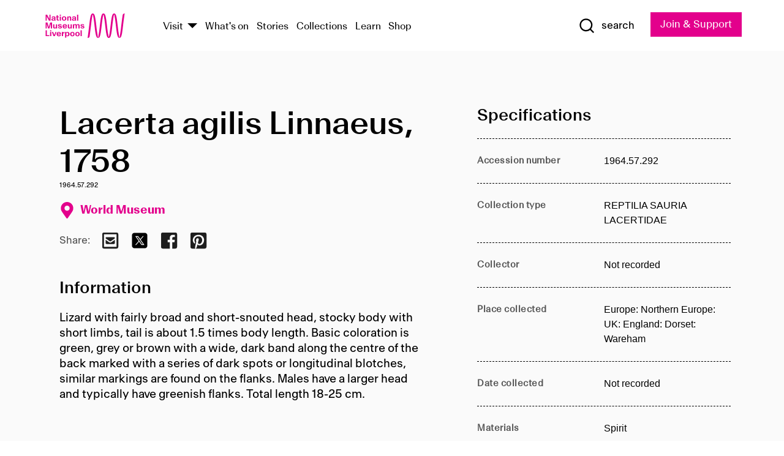

--- FILE ---
content_type: text/html; charset=utf-8
request_url: https://www.liverpoolmuseums.org.uk/artifact/lacerta-agilis-linnaeus-1758-57
body_size: 5074
content:
<!DOCTYPE html><html><head><meta charSet="utf-8"/><meta name="viewport" content="width=device-width"/><title>Lacerta agilis Linnaeus, 1758 | National Museums Liverpool</title><meta name="title" content="Lacerta agilis Linnaeus, 1758 | National Museums Liverpool"/><meta name="description" content="Lizard with fairly broad and short-snouted head, stocky body with short limbs, tail is about 1.5 times body length. Basic coloration is green, grey or brown with a wide, dark band along the centre of the back marked with a series of dark spots or longitudinal blotches, similar markings are found on the flanks. Males have a larger head and typically have greenish flanks. Total length 18-25 cm."/><meta name="url" content="https://www.liverpoolmuseums.org.uk/artifact/lacerta-agilis-linnaeus-1758-57"/><meta property="og:site_name" content="National Museums Liverpool"/><meta property="og:type" content="Artifact"/><meta property="og:url" content="https://www.liverpoolmuseums.org.uk/artifact/lacerta-agilis-linnaeus-1758-57"/><meta property="og:title" content="Lacerta agilis Linnaeus, 1758"/><meta property="og:description" content="Lizard with fairly broad and short-snouted head, stocky body with short limbs, tail is about 1.5 times body length. Basic coloration is green, grey or brown with a wide, dark band along the centre of the back marked with a series of dark spots or longitudinal blotches, similar markings are found on the flanks. Males have a larger head and typically have greenish flanks. Total length 18-25 cm."/><meta name="twitter:card" content="summary"/><meta name="twitter:title" content="Lacerta agilis Linnaeus, 1758"/><meta name="twitter:site" content="@NML_Muse"/><meta name="twitter:description" content="Lizard with fairly broad and short-snouted head, stocky body with short limbs, tail is about 1.5 times body length. Basic coloration is green, grey or brown with a wide, dark band along the centre of the back marked with a series of dark spots or longitudinal blotches, similar markings are found on the flanks. Males have a larger head and typically have greenish flanks. Total length 18-25 cm."/><meta name="twitter:url" content="https://content.liverpoolmuseums.org.uk/artifact/lacerta-agilis-linnaeus-1758-57"/><meta property="og:image" content="https://www.liverpoolmuseums.org.uk/static/media/nml-rhodamine-large.jpg"/><meta property="twitter:image" content="https://www.liverpoolmuseums.org.uk/static/media/nml-rhodamine-square.jpg"/><meta name="next-head-count" content="18"/><script src="https://code.jquery.com/jquery-3.5.1.min.js" integrity="sha256-9/aliU8dGd2tb6OSsuzixeV4y/faTqgFtohetphbbj0=" crossorigin="anonymous"></script><script>
              (function(h,o,t,j,a,r){
              h.hj=h.hj||function(){(h.hj.q=h.hj.q||[]).push(arguments)};
              h._hjSettings={hjid:3219582,hjsv:6};
              a=o.getElementsByTagName('head')[0];
              r=o.createElement('script');r.async=1;
              r.src=t+h._hjSettings.hjid+j+h._hjSettings.hjsv;
              a.appendChild(r);
              })(window,document,'https://static.hotjar.com/c/hotjar-','.js?sv=');</script><meta charSet="utf-8"/><link rel="shortcut icon" type="image/x-icon" href="/static/media/favicon.ico"/><script defer="" src="/static/polyfills/svgxuse.min.js"></script><script defer="" src="/static/polyfills/unorm.js"></script><script type="text/javascript">
              _linkedin_partner_id = "6740986";
              window._linkedin_data_partner_ids = window._linkedin_data_partner_ids || [];
              window._linkedin_data_partner_ids.push(_linkedin_partner_id);
            </script><script type="text/javascript">
              (function(l) {
                if (!l) {
                  window.lintrk = function(a, b) { window.lintrk.q.push([a, b]) };
                  window.lintrk.q = [];
                }
                var s = document.getElementsByTagName("script")[0];
                var b = document.createElement("script");
                b.type = "text/javascript";
                b.async = true;
                b.src = "https://snap.licdn.com/li.lms-analytics/insight.min.js";
                s.parentNode.insertBefore(b, s);
              })(window.lintrk);
            </script><noscript><img height="1" width="1" style="display:none" alt="" src="https://px.ads.linkedin.com/collect/?pid=6740986&amp;fmt=gif"/></noscript><link rel="preload" href="/_next/static/css/69a650e1c8d9085a.css" as="style"/><link rel="stylesheet" href="/_next/static/css/69a650e1c8d9085a.css" data-n-g=""/><noscript data-n-css=""></noscript><script defer="" nomodule="" src="/_next/static/chunks/polyfills-c67a75d1b6f99dc8.js"></script><script src="/_next/static/chunks/webpack-d1c608b21d57c472.js" defer=""></script><script src="/_next/static/chunks/framework-d5719ebbbcec5741.js" defer=""></script><script src="/_next/static/chunks/main-c52fcc867bd80df0.js" defer=""></script><script src="/_next/static/chunks/pages/_app-7f8f327192b1f6d2.js" defer=""></script><script src="/_next/static/chunks/75fc9c18-40134325ca6388e2.js" defer=""></script><script src="/_next/static/chunks/2c796e83-7ab690b33a6e2cb9.js" defer=""></script><script src="/_next/static/chunks/26770aaf-e5f75a4589951ba5.js" defer=""></script><script src="/_next/static/chunks/3b9d1622-cb3530196cc04533.js" defer=""></script><script src="/_next/static/chunks/743-6d2ab5d15195f4e7.js" defer=""></script><script src="/_next/static/chunks/853-e7cd37543176a7fa.js" defer=""></script><script src="/_next/static/chunks/278-d902f176211b92d6.js" defer=""></script><script src="/_next/static/chunks/666-3027421fdb5bb7ce.js" defer=""></script><script src="/_next/static/chunks/253-6ee1b430ae4cf66d.js" defer=""></script><script src="/_next/static/chunks/794-f3cae7ad91cb5d07.js" defer=""></script><script src="/_next/static/chunks/2-0d3590ccee6ee82f.js" defer=""></script><script src="/_next/static/chunks/259-887a894390c5e056.js" defer=""></script><script src="/_next/static/chunks/563-79256bec02dde020.js" defer=""></script><script src="/_next/static/chunks/153-4abe4a3e6b4be9e9.js" defer=""></script><script src="/_next/static/chunks/493-b61572e3b7ce598d.js" defer=""></script><script src="/_next/static/chunks/pages/drupal-2abfd4e1db51d38e.js" defer=""></script><script src="/_next/static/ASqhmMd104crkElboZQNn/_buildManifest.js" defer=""></script><script src="/_next/static/ASqhmMd104crkElboZQNn/_ssgManifest.js" defer=""></script><style id="__jsx-897211111">a.jsx-897211111{font-size:1.6rem;}</style><style id="__jsx-2139125512">.button--mailchimp-submit.jsx-2139125512{white-space:nowrap;}</style><style id="__jsx-4154269630">.page-transition-enter{opacity:0;-webkit-transform:translate3d(0,5px,0);-ms-transform:translate3d(0,5px,0);transform:translate3d(0,5px,0);}.page-transition-enter-active{opacity:1;-webkit-transform:translate3d(0,0,0);-ms-transform:translate3d(0,0,0);transform:translate3d(0,0,0);-webkit-transition:opacity 200ms,-webkit-transform 200ms;-webkit-transition:opacity 200ms,transform 200ms;transition:opacity 200ms,transform 200ms;}.page-transition-exit{opacity:1;}.page-transition-exit-active{opacity:0;-webkit-transition:opacity 200ms;transition:opacity 200ms;}</style></head><body><noscript><iframe title="GTM" src="https://www.googletagmanager.com/ns.html?id=GTM-TH4M7B" height="0" width="0" style="display:none;visibility:hidden"></iframe></noscript><div id="__next"><div id="all" class="jsx-4154269630"><header class="section header header--primary" role="banner"><div class="u--in u--lane"><div class="columns is-mobile is-vcentered"><div class="column is-narrow is-hidden-desktop"><button type="button" aria-controls="navi" class="burger burger--squeeze" aria-label="toggle site navigation" aria-expanded="false" data-behaviour="toggle-visibility"><div class="burger__lines" aria-hidden="true"></div><span class="visuallyhidden">toggle site navigation</span></button></div><div class="column is-narrow"><a class="nml-logo" href="/"><span class="nml-logo__small"><img src="/static/images/logos/nml-rhodamine-large.svg" alt="National Museums Liverpool - Homepage"/></span><span class="nml-logo__text vh">National Museums Liverpool</span></a></div><div class="column"><div id="navi" class=""><div class="columns is-gapless is-desktop is-vcentered"><div class="column"><nav id="nav--primary" class="nav nav--primary nav--cms" role="navigation" itemscope="" itemType="https://schema.org/SiteNavigationElement" aria-label="Primary navigation"><h2 class="">Main menu</h2><ul class="menu"><li class="menu__item menu__item--parent
            
            "><a href="/visit">Visit</a><button type="button" aria-controls="subnav" aria-haspopup="true" aria-expanded="false" aria-label="Show Venues" class="toggle toggle--arrow" data-behaviour="toggle-visibility"><span class="visuallyhidden">show venues</span></button><div class="menu__subnav search--hide" id="subnav" aria-hidden="true"><div class="u--lane"><div class="venues venues--text"><a class="venue logo" aria-label="Museum of Liverpool" href="/museum-of-liverpool">Museum of Liverpool</a><a class="venue logo" aria-label="World Museum" href="/world-museum">World Museum</a><a class="venue logo" aria-label="International Slavery Museum" href="/international-slavery-museum">International Slavery Museum</a><a class="venue logo" aria-label="Maritime Museum" href="/maritime-museum">Maritime Museum</a><a class="venue logo" aria-label="Walker Art Gallery" href="/walker-art-gallery">Walker Art Gallery</a><a class="venue logo" aria-label="Sudley House" href="/sudley-house">Sudley House</a><a class="venue logo" aria-label="Lady Lever Art Gallery" href="/lady-lever-art-gallery">Lady Lever Art Gallery</a></div></div></div></li><li class="menu__item "><a href="/whatson">What&#x27;s on</a></li><li class="menu__item "><a href="/stories">Stories</a></li><li class="menu__item "><a href="/collections">Collections</a></li><li class="menu__item "><a href="/learn/schools-home">Learn</a></li><li class="menu__item"><a href="https://national-museums-liverpool.myshopify.com">Shop</a></li></ul></nav></div><div class="column is-narrow is-hidden-touch"><button type="button" aria-controls="search" aria-expanded="false" aria-label="Show Search" class="show-search-toggle toggle" data-behaviour="toggle-visibility"><span class="toggle__icon"><svg xmlns="http://www.w3.org/2000/svg" xmlns:xlink="http://www.w3.org/1999/xlink" class="svg svg--icon" aria-hidden="true" focusable="false"><use xlink:href="/static/images/sprite.svg#glyph-search"></use></svg></span><span class="toggle__text"><span class="visuallyhidden">toggle</span>search</span></button></div></div></div></div><div class="column is-narrow"><a type="button" class="jsx-897211111 button button--special " href="/join-and-support"><span class="jsx-897211111 button__label">Join &amp; Support</span><span class="jsx-897211111 button__triangle"></span></a></div></div></div></header><main class="jsx-4154269630"><div class="page-transition-enter"><section class="section section--artifact section--alt"><div class="u--in u--lane"><div class="section__body"><div class="columns is-variable is-7 is-desktop"><div class="column"><section class="section section--alt"><div class="u--in u--lane"><div><h1 class="h--1">Lacerta agilis Linnaeus, 1758</h1><div class="placard__uuid">1964.57.292</div><div></div><div class="placard__info placard__info--share"></div></div><h3 class="artifact__section-header">Information</h3><div class="cms"><div class="section__intro" style="white-space:pre-wrap">Lizard with fairly broad and short-snouted head, stocky body with short limbs, tail is about 1.5 times body length. Basic coloration is green, grey or brown with a wide, dark band along the centre of the back marked with a series of dark spots or longitudinal blotches, similar markings are found on the flanks. Males have a larger head and typically have greenish flanks. Total length 18-25 cm.</div></div></div></section></div><div class="column is-5-desktop"><div class="artifact__accordion u--in u--lane"></div></div></div></div></div></section></div></main><footer><section class="section section--venues"><div class="u--in u--lane"><div class="venues "><a class="venue logo" aria-label="Museum of Liverpool" href="/museum-of-liverpool"><svg xmlns="http://www.w3.org/2000/svg" xmlns:xlink="http://www.w3.org/1999/xlink" class="svg svg--icon" aria-hidden="true" focusable="false"><use xlink:href="/static/images/sprite.svg#glyph-venue-ml--v"></use></svg></a><a class="venue logo" aria-label="World Museum" href="/world-museum"><svg xmlns="http://www.w3.org/2000/svg" xmlns:xlink="http://www.w3.org/1999/xlink" class="svg svg--icon" aria-hidden="true" focusable="false"><use xlink:href="/static/images/sprite.svg#glyph-venue-wm--v"></use></svg></a><a class="venue logo" aria-label="International Slavery Museum" href="/international-slavery-museum"><svg xmlns="http://www.w3.org/2000/svg" xmlns:xlink="http://www.w3.org/1999/xlink" class="svg svg--icon" aria-hidden="true" focusable="false"><use xlink:href="/static/images/sprite.svg#glyph-venue-is--v"></use></svg></a><a class="venue logo" aria-label="Maritime Museum" href="/maritime-museum"><svg xmlns="http://www.w3.org/2000/svg" xmlns:xlink="http://www.w3.org/1999/xlink" class="svg svg--icon" aria-hidden="true" focusable="false"><use xlink:href="/static/images/sprite.svg#glyph-venue-mm--v"></use></svg></a><a class="venue logo" aria-label="Walker Art Gallery" href="/walker-art-gallery"><svg xmlns="http://www.w3.org/2000/svg" xmlns:xlink="http://www.w3.org/1999/xlink" class="svg svg--icon" aria-hidden="true" focusable="false"><use xlink:href="/static/images/sprite.svg#glyph-venue-wa--v"></use></svg></a><a class="venue logo" aria-label="Sudley House" href="/sudley-house"><svg xmlns="http://www.w3.org/2000/svg" xmlns:xlink="http://www.w3.org/1999/xlink" class="svg svg--icon" aria-hidden="true" focusable="false"><use xlink:href="/static/images/sprite.svg#glyph-venue-sh--v"></use></svg></a><a class="venue logo" aria-label="Lady Lever Art Gallery" href="/lady-lever-art-gallery"><svg xmlns="http://www.w3.org/2000/svg" xmlns:xlink="http://www.w3.org/1999/xlink" class="svg svg--icon" aria-hidden="true" focusable="false"><use xlink:href="/static/images/sprite.svg#glyph-venue-ll--v"></use></svg></a></div></div></section><section class="section section--bigfoot"><div class="u--in u--lane"><div class="bigfoot"><div class="columns is-mobile is-multiline"><div class="column is-half-touch"><span class="bigfoot__heading">About</span></div><div class="column is-half-touch"><span class="bigfoot__heading">Support</span></div><div class="column is-half-touch"><span class="bigfoot__heading">Resource</span></div><div class="column is-half-touch"><span class="bigfoot__heading">Venue hire</span></div><div class="column is-4-desktop is-full-touch"><span class="bigfoot__heading">Stay in touch</span><p>Receive news about National Museums Liverpool, exhibitions, events and more.</p><fieldset class="jsx-2139125512"><legend aria-hidden="true" class="jsx-2139125512 visuallyhidden">Email Signup</legend><div class="jsx-2139125512 email-input"><label for="email-signup" class="jsx-2139125512 visuallyhidden">Email Address</label><a href="/sign-up" class="jsx-2139125512"><button type="submit" class="jsx-2139125512 button button--solid button--mailchimp-submit">Sign up</button></a></div></fieldset></div></div><div class="bigfoot__social"><div class="social-channels"><div class="columns is-centered"><div class="column is-narrow"><a href="https://www.youtube.com/user/NMLWebTeam" class="channel channel--youtube"><span class="channel__icon"><svg xmlns="http://www.w3.org/2000/svg" xmlns:xlink="http://www.w3.org/1999/xlink" class="svg svg--icon" aria-hidden="true" focusable="false"><use xlink:href="/static/images/sprite.svg#glyph-youtube"></use></svg></span><span class="channel__name">Subscribe to our YouTube Channel</span></a></div></div></div></div></div></div></section><section class="section section--colophon"><div class="u--in u--lane"><div class="colophon"><div class="columns is-mobile"><div class="column has-text-centered-touch"><p>© <!-- -->2026<!-- --> National Museums Liverpool. All rights reserved.</p></div><div class="column has-text-centered-touch is-narrow"><ul class="foot_links"><li><a href="/privacy">Privacy</a></li><li><a href="/modern-slavery-statement">Modern Slavery Statement</a></li><li><a href="/cookies">Cookies</a></li><li><a href="/accessibility">Accessibility Statement</a></li></ul></div></div></div></div></section></footer><button type="button" id="back-to-top" class="" aria-label="Back to top"><svg xmlns="http://www.w3.org/2000/svg" xmlns:xlink="http://www.w3.org/1999/xlink" class="svg svg--icon" aria-hidden="true" focusable="false"><use xlink:href="/static/images/sprite.svg#glyph-arrow-up"></use></svg></button></div></div><script id="__NEXT_DATA__" type="application/json">{"props":{"pageProps":{"data":{"type":"node--artifact","id":"e6bbdd1e-b6a5-41ff-b75e-88eee35a608c","links":{"self":{"href":"https://content.liverpoolmuseums.org.uk/jsonapi/node/artifact/e6bbdd1e-b6a5-41ff-b75e-88eee35a608c?resourceVersion=id%3A93532"},"working-copy":{"href":"https://content.liverpoolmuseums.org.uk/jsonapi/node/artifact/e6bbdd1e-b6a5-41ff-b75e-88eee35a608c?resourceVersion=rel%3Aworking-copy"}},"attributes":{"drupal_internal__nid":87078,"drupal_internal__vid":93532,"langcode":"en","revision_timestamp":"2020-01-30T15:03:02+00:00","status":true,"title":"Lacerta agilis Linnaeus, 1758","created":"2020-01-30T15:03:02+00:00","changed":"2021-05-09T20:28:39+00:00","promote":true,"sticky":false,"default_langcode":true,"revision_translation_affected":true,"moderation_state":null,"metatag":null,"metatag_normalized":[{"tag":"meta","attributes":{"name":"title","content":"Lacerta agilis Linnaeus, 1758 | National Museums Liverpool"}},{"tag":"meta","attributes":{"name":"description","content":"Lizard with fairly broad and short-snouted head, stocky body with short limbs, tail is about 1.5 times body length. Basic coloration is green, grey or brown with a wide, dark band along the centre of the back marked with a series of dark spots or longitudinal blotches, similar markings are found on the flanks. Males have a larger head and typically have greenish flanks. Total length 18-25 cm."}},{"tag":"link","attributes":{"rel":"canonical","href":"https://www.liverpoolmuseums.org.uk/artifact/lacerta-agilis-linnaeus-1758-57"}},{"tag":"meta","attributes":{"property":"og:site_name","content":"National Museums Liverpool"}},{"tag":"meta","attributes":{"property":"og:type","content":"Artifact"}},{"tag":"meta","attributes":{"property":"og:url","content":"https://www.liverpoolmuseums.org.uk/artifact/lacerta-agilis-linnaeus-1758-57"}},{"tag":"meta","attributes":{"property":"og:title","content":"Lacerta agilis Linnaeus, 1758"}},{"tag":"meta","attributes":{"property":"og:description","content":"Lizard with fairly broad and short-snouted head, stocky body with short limbs, tail is about 1.5 times body length. Basic coloration is green, grey or brown with a wide, dark band along the centre of the back marked with a series of dark spots or longitudinal blotches, similar markings are found on the flanks. Males have a larger head and typically have greenish flanks. Total length 18-25 cm."}},{"tag":"meta","attributes":{"name":"twitter:card","content":"summary"}},{"tag":"meta","attributes":{"name":"twitter:title","content":"Lacerta agilis Linnaeus, 1758"}},{"tag":"meta","attributes":{"name":"twitter:site","content":"@NML_Muse"}},{"tag":"meta","attributes":{"name":"twitter:description","content":"Lizard with fairly broad and short-snouted head, stocky body with short limbs, tail is about 1.5 times body length. Basic coloration is green, grey or brown with a wide, dark band along the centre of the back marked with a series of dark spots or longitudinal blotches, similar markings are found on the flanks. Males have a larger head and typically have greenish flanks. Total length 18-25 cm."}},{"tag":"meta","attributes":{"name":"twitter:url","content":"https://content.liverpoolmuseums.org.uk/artifact/lacerta-agilis-linnaeus-1758-57"}}],"path":{"alias":"/artifact/lacerta-agilis-linnaeus-1758-57","pid":7430613,"langcode":"en"},"publish_on":null,"unpublish_on":null,"publish_state":null,"unpublish_state":null,"field_collector":"Not recorded","field_credit_line":"Donated by Ian Prestt, 1963","field_culture":null,"field_datecollected":"Not recorded","field_date_collected":null,"field_description":"Lizard with fairly broad and short-snouted head, stocky body with short limbs, tail is about 1.5 times body length. Basic coloration is green, grey or brown with a wide, dark band along the centre of the back marked with a series of dark spots or longitudinal blotches, similar markings are found on the flanks. Males have a larger head and typically have greenish flanks. Total length 18-25 cm.","field_display_on":null,"field_inscription":null,"field_itemname":"REPTILIA SAURIA LACERTIDAE","field_legal_status":"PERMANENT COLLECTION","field_locationname":"Available at Zoology collection store (by appointment)","field_maker":null,"field_materials":"Spirit","field_measurements":null,"field_meta_tags":null,"field_mimsy_id":"446517","field_note":"Died in captivity, 08.07.1962","field_number":"1964.57.292","field_on_display":true,"field_other_numbers":[],"field_other_people":[],"field_other_places":[],"field_placecollected":"Europe: Northern Europe: UK: England: Dorset: Wareham","field_placemade":null,"field_provenance":["Ian Prestt, Owner, Owned until: 1963-12-09"],"field_publications":[],"field_related_events":[],"field_venue_code":"wm","field_whole_part":"WHOLE"},"relationships":{"node_type":{"data":{"type":"node_type--node_type","id":"56adde85-2bce-4168-95b9-5c731d7a0706","meta":{"drupal_internal__target_id":"artifact"}},"links":{"related":{"href":"https://content.liverpoolmuseums.org.uk/jsonapi/node/artifact/e6bbdd1e-b6a5-41ff-b75e-88eee35a608c/node_type?resourceVersion=id%3A93532"},"self":{"href":"https://content.liverpoolmuseums.org.uk/jsonapi/node/artifact/e6bbdd1e-b6a5-41ff-b75e-88eee35a608c/relationships/node_type?resourceVersion=id%3A93532"}}},"revision_uid":{"data":{"type":"user--user","id":"05537a0d-b2f4-450a-b177-04d1cce7cc84","meta":{"drupal_internal__target_id":1}},"links":{"related":{"href":"https://content.liverpoolmuseums.org.uk/jsonapi/node/artifact/e6bbdd1e-b6a5-41ff-b75e-88eee35a608c/revision_uid?resourceVersion=id%3A93532"},"self":{"href":"https://content.liverpoolmuseums.org.uk/jsonapi/node/artifact/e6bbdd1e-b6a5-41ff-b75e-88eee35a608c/relationships/revision_uid?resourceVersion=id%3A93532"}}},"uid":{"data":{"type":"user--user","id":"05537a0d-b2f4-450a-b177-04d1cce7cc84","meta":{"drupal_internal__target_id":1}},"links":{"related":{"href":"https://content.liverpoolmuseums.org.uk/jsonapi/node/artifact/e6bbdd1e-b6a5-41ff-b75e-88eee35a608c/uid?resourceVersion=id%3A93532"},"self":{"href":"https://content.liverpoolmuseums.org.uk/jsonapi/node/artifact/e6bbdd1e-b6a5-41ff-b75e-88eee35a608c/relationships/uid?resourceVersion=id%3A93532"}}},"field_add_paragraph":{"data":[],"links":{"related":{"href":"https://content.liverpoolmuseums.org.uk/jsonapi/node/artifact/e6bbdd1e-b6a5-41ff-b75e-88eee35a608c/field_add_paragraph?resourceVersion=id%3A93532"},"self":{"href":"https://content.liverpoolmuseums.org.uk/jsonapi/node/artifact/e6bbdd1e-b6a5-41ff-b75e-88eee35a608c/relationships/field_add_paragraph?resourceVersion=id%3A93532"}}},"field_collections":{"data":[{"type":"node--collection","id":"60e54c94-6826-439b-b50b-7714936127e8","meta":{"drupal_internal__target_id":49720}}],"links":{"related":{"href":"https://content.liverpoolmuseums.org.uk/jsonapi/node/artifact/e6bbdd1e-b6a5-41ff-b75e-88eee35a608c/field_collections?resourceVersion=id%3A93532"},"self":{"href":"https://content.liverpoolmuseums.org.uk/jsonapi/node/artifact/e6bbdd1e-b6a5-41ff-b75e-88eee35a608c/relationships/field_collections?resourceVersion=id%3A93532"}}},"field_curated_by":{"data":null,"links":{"related":{"href":"https://content.liverpoolmuseums.org.uk/jsonapi/node/artifact/e6bbdd1e-b6a5-41ff-b75e-88eee35a608c/field_curated_by?resourceVersion=id%3A93532"},"self":{"href":"https://content.liverpoolmuseums.org.uk/jsonapi/node/artifact/e6bbdd1e-b6a5-41ff-b75e-88eee35a608c/relationships/field_curated_by?resourceVersion=id%3A93532"}}},"field_image_object":{"data":[],"links":{"related":{"href":"https://content.liverpoolmuseums.org.uk/jsonapi/node/artifact/e6bbdd1e-b6a5-41ff-b75e-88eee35a608c/field_image_object?resourceVersion=id%3A93532"},"self":{"href":"https://content.liverpoolmuseums.org.uk/jsonapi/node/artifact/e6bbdd1e-b6a5-41ff-b75e-88eee35a608c/relationships/field_image_object?resourceVersion=id%3A93532"}}},"field_interest_categories":{"data":[],"links":{"related":{"href":"https://content.liverpoolmuseums.org.uk/jsonapi/node/artifact/e6bbdd1e-b6a5-41ff-b75e-88eee35a608c/field_interest_categories?resourceVersion=id%3A93532"},"self":{"href":"https://content.liverpoolmuseums.org.uk/jsonapi/node/artifact/e6bbdd1e-b6a5-41ff-b75e-88eee35a608c/relationships/field_interest_categories?resourceVersion=id%3A93532"}}},"field_themes":{"data":[],"links":{"related":{"href":"https://content.liverpoolmuseums.org.uk/jsonapi/node/artifact/e6bbdd1e-b6a5-41ff-b75e-88eee35a608c/field_themes?resourceVersion=id%3A93532"},"self":{"href":"https://content.liverpoolmuseums.org.uk/jsonapi/node/artifact/e6bbdd1e-b6a5-41ff-b75e-88eee35a608c/relationships/field_themes?resourceVersion=id%3A93532"}}},"field_venue":{"data":{"type":"node--venue","id":"e73885d4-de6b-451a-9f48-e4bdf2994fd0","meta":{"drupal_internal__target_id":16}},"links":{"related":{"href":"https://content.liverpoolmuseums.org.uk/jsonapi/node/artifact/e6bbdd1e-b6a5-41ff-b75e-88eee35a608c/field_venue?resourceVersion=id%3A93532"},"self":{"href":"https://content.liverpoolmuseums.org.uk/jsonapi/node/artifact/e6bbdd1e-b6a5-41ff-b75e-88eee35a608c/relationships/field_venue?resourceVersion=id%3A93532"}}}}},"relationships":{"node_type":{"data":{"type":"node_type--node_type","id":"56adde85-2bce-4168-95b9-5c731d7a0706","meta":{"drupal_internal__target_id":"artifact"}},"links":{"related":{"href":"https://content.liverpoolmuseums.org.uk/jsonapi/node/artifact/e6bbdd1e-b6a5-41ff-b75e-88eee35a608c/node_type?resourceVersion=id%3A93532"},"self":{"href":"https://content.liverpoolmuseums.org.uk/jsonapi/node/artifact/e6bbdd1e-b6a5-41ff-b75e-88eee35a608c/relationships/node_type?resourceVersion=id%3A93532"}}},"revision_uid":{"data":{"type":"user--user","id":"05537a0d-b2f4-450a-b177-04d1cce7cc84","meta":{"drupal_internal__target_id":1}},"links":{"related":{"href":"https://content.liverpoolmuseums.org.uk/jsonapi/node/artifact/e6bbdd1e-b6a5-41ff-b75e-88eee35a608c/revision_uid?resourceVersion=id%3A93532"},"self":{"href":"https://content.liverpoolmuseums.org.uk/jsonapi/node/artifact/e6bbdd1e-b6a5-41ff-b75e-88eee35a608c/relationships/revision_uid?resourceVersion=id%3A93532"}}},"uid":{"data":{"type":"user--user","id":"05537a0d-b2f4-450a-b177-04d1cce7cc84","meta":{"drupal_internal__target_id":1}},"links":{"related":{"href":"https://content.liverpoolmuseums.org.uk/jsonapi/node/artifact/e6bbdd1e-b6a5-41ff-b75e-88eee35a608c/uid?resourceVersion=id%3A93532"},"self":{"href":"https://content.liverpoolmuseums.org.uk/jsonapi/node/artifact/e6bbdd1e-b6a5-41ff-b75e-88eee35a608c/relationships/uid?resourceVersion=id%3A93532"}}},"field_add_paragraph":{"data":[],"links":{"related":{"href":"https://content.liverpoolmuseums.org.uk/jsonapi/node/artifact/e6bbdd1e-b6a5-41ff-b75e-88eee35a608c/field_add_paragraph?resourceVersion=id%3A93532"},"self":{"href":"https://content.liverpoolmuseums.org.uk/jsonapi/node/artifact/e6bbdd1e-b6a5-41ff-b75e-88eee35a608c/relationships/field_add_paragraph?resourceVersion=id%3A93532"}}},"field_collections":{"data":[{"type":"node--collection","id":"60e54c94-6826-439b-b50b-7714936127e8","meta":{"drupal_internal__target_id":49720}}],"links":{"related":{"href":"https://content.liverpoolmuseums.org.uk/jsonapi/node/artifact/e6bbdd1e-b6a5-41ff-b75e-88eee35a608c/field_collections?resourceVersion=id%3A93532"},"self":{"href":"https://content.liverpoolmuseums.org.uk/jsonapi/node/artifact/e6bbdd1e-b6a5-41ff-b75e-88eee35a608c/relationships/field_collections?resourceVersion=id%3A93532"}}},"field_curated_by":{"data":null,"links":{"related":{"href":"https://content.liverpoolmuseums.org.uk/jsonapi/node/artifact/e6bbdd1e-b6a5-41ff-b75e-88eee35a608c/field_curated_by?resourceVersion=id%3A93532"},"self":{"href":"https://content.liverpoolmuseums.org.uk/jsonapi/node/artifact/e6bbdd1e-b6a5-41ff-b75e-88eee35a608c/relationships/field_curated_by?resourceVersion=id%3A93532"}}},"field_image_object":{"data":[],"links":{"related":{"href":"https://content.liverpoolmuseums.org.uk/jsonapi/node/artifact/e6bbdd1e-b6a5-41ff-b75e-88eee35a608c/field_image_object?resourceVersion=id%3A93532"},"self":{"href":"https://content.liverpoolmuseums.org.uk/jsonapi/node/artifact/e6bbdd1e-b6a5-41ff-b75e-88eee35a608c/relationships/field_image_object?resourceVersion=id%3A93532"}}},"field_interest_categories":{"data":[],"links":{"related":{"href":"https://content.liverpoolmuseums.org.uk/jsonapi/node/artifact/e6bbdd1e-b6a5-41ff-b75e-88eee35a608c/field_interest_categories?resourceVersion=id%3A93532"},"self":{"href":"https://content.liverpoolmuseums.org.uk/jsonapi/node/artifact/e6bbdd1e-b6a5-41ff-b75e-88eee35a608c/relationships/field_interest_categories?resourceVersion=id%3A93532"}}},"field_themes":{"data":[],"links":{"related":{"href":"https://content.liverpoolmuseums.org.uk/jsonapi/node/artifact/e6bbdd1e-b6a5-41ff-b75e-88eee35a608c/field_themes?resourceVersion=id%3A93532"},"self":{"href":"https://content.liverpoolmuseums.org.uk/jsonapi/node/artifact/e6bbdd1e-b6a5-41ff-b75e-88eee35a608c/relationships/field_themes?resourceVersion=id%3A93532"}}},"field_venue":{"data":{"type":"node--venue","id":"e73885d4-de6b-451a-9f48-e4bdf2994fd0","meta":{"drupal_internal__target_id":16}},"links":{"related":{"href":"https://content.liverpoolmuseums.org.uk/jsonapi/node/artifact/e6bbdd1e-b6a5-41ff-b75e-88eee35a608c/field_venue?resourceVersion=id%3A93532"},"self":{"href":"https://content.liverpoolmuseums.org.uk/jsonapi/node/artifact/e6bbdd1e-b6a5-41ff-b75e-88eee35a608c/relationships/field_venue?resourceVersion=id%3A93532"}}}},"venueRef":"e73885d4-de6b-451a-9f48-e4bdf2994fd0","paragraphs":[],"metatags":[{"content":"Lacerta agilis Linnaeus, 1758 | National Museums Liverpool","name":"title"},{"content":"Lizard with fairly broad and short-snouted head, stocky body with short limbs, tail is about 1.5 times body length. Basic coloration is green, grey or brown with a wide, dark band along the centre of the back marked with a series of dark spots or longitudinal blotches, similar markings are found on the flanks. Males have a larger head and typically have greenish flanks. Total length 18-25 cm.","name":"description"},{"name":"url","content":"https://www.liverpoolmuseums.org.uk/artifact/lacerta-agilis-linnaeus-1758-57"},{"content":"National Museums Liverpool","property":"og:site_name"},{"content":"Artifact","property":"og:type"},{"content":"https://www.liverpoolmuseums.org.uk/artifact/lacerta-agilis-linnaeus-1758-57","property":"og:url"},{"content":"Lacerta agilis Linnaeus, 1758","property":"og:title"},{"content":"Lizard with fairly broad and short-snouted head, stocky body with short limbs, tail is about 1.5 times body length. Basic coloration is green, grey or brown with a wide, dark band along the centre of the back marked with a series of dark spots or longitudinal blotches, similar markings are found on the flanks. Males have a larger head and typically have greenish flanks. Total length 18-25 cm.","property":"og:description"},{"content":"summary","name":"twitter:card"},{"content":"Lacerta agilis Linnaeus, 1758","name":"twitter:title"},{"content":"@NML_Muse","name":"twitter:site"},{"content":"Lizard with fairly broad and short-snouted head, stocky body with short limbs, tail is about 1.5 times body length. Basic coloration is green, grey or brown with a wide, dark band along the centre of the back marked with a series of dark spots or longitudinal blotches, similar markings are found on the flanks. Males have a larger head and typically have greenish flanks. Total length 18-25 cm.","name":"twitter:description"},{"content":"https://content.liverpoolmuseums.org.uk/artifact/lacerta-agilis-linnaeus-1758-57","name":"twitter:url"}]}},"page":"/drupal","query":{"reqPath":"/artifact/lacerta-agilis-linnaeus-1758-57","nodeType":"node--artifact"},"buildId":"ASqhmMd104crkElboZQNn","isFallback":false,"customServer":true,"gip":true,"appGip":true,"scriptLoader":[]}</script></body></html>